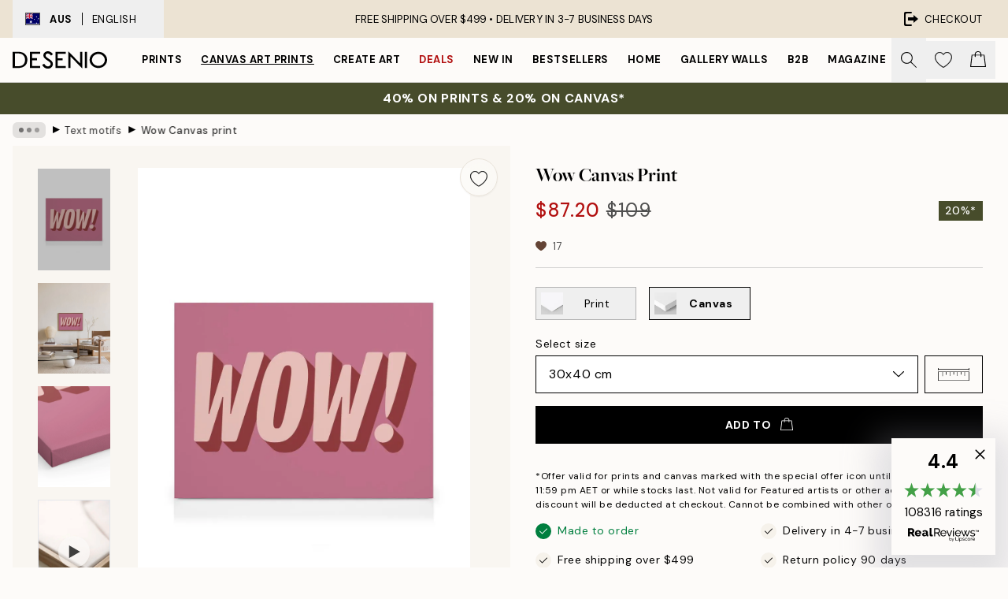

--- FILE ---
content_type: image/svg+xml
request_url: https://desenio.com.au/_next/static/media/ruler.8bee80a3.svg
body_size: -67
content:
<svg xmlns="http://www.w3.org/2000/svg" width="191" height="76" fill="#000"><path d="M0 75.67h191v-55H0v55zm3-52h24.38v25h3v-25h19v16h3v-16h20.25v24.05h3V23.67h19v15.05h3V23.67h19v24.05h3V23.67h19v15.05h3V23.67h19v24.05h3V23.67h24.38v49H3v-49zM188 0v5H3V0H0v13h3V8h185v5h3V0h-3z"/></svg>